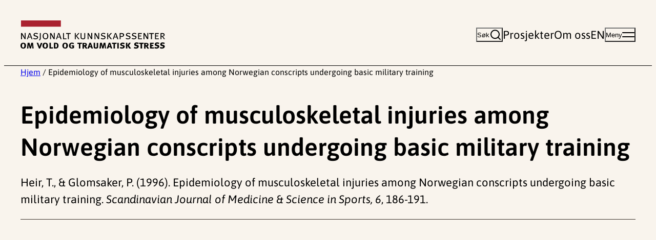

--- FILE ---
content_type: text/html; charset=UTF-8
request_url: https://www.nkvts.no/vitenskapelig-artikkel/epidemiology-of-musculoskeletal-injuries-among-norwegian-conscripts-undergoing-basic-military-training/
body_size: 14061
content:
<!DOCTYPE html>
<html lang="nb-NO">
<head>
	<meta charset="UTF-8" />
	<meta name="viewport" content="width=device-width, initial-scale=1" />
<meta name='robots' content='index, follow, max-image-preview:large, max-snippet:-1, max-video-preview:-1' />
	<style>img:is([sizes="auto" i], [sizes^="auto," i]) { contain-intrinsic-size: 3000px 1500px }</style>
	
<!-- Google Tag Manager for WordPress by gtm4wp.com -->
<script data-cfasync="false" data-pagespeed-no-defer>
	var gtm4wp_datalayer_name = "dataLayer";
	var dataLayer = dataLayer || [];
</script>
<!-- End Google Tag Manager for WordPress by gtm4wp.com -->
	<!-- This site is optimized with the Yoast SEO plugin v24.9 - https://yoast.com/wordpress/plugins/seo/ -->
	<link rel="canonical" href="https://www.nkvts.no/vitenskapelig-artikkel/epidemiology-of-musculoskeletal-injuries-among-norwegian-conscripts-undergoing-basic-military-training/" />
	<meta property="og:locale" content="nb_NO" />
	<meta property="og:type" content="article" />
	<meta property="og:title" content="Epidemiology of musculoskeletal injuries among Norwegian conscripts undergoing basic military training - NKVTS" />
	<meta property="og:url" content="https://www.nkvts.no/vitenskapelig-artikkel/epidemiology-of-musculoskeletal-injuries-among-norwegian-conscripts-undergoing-basic-military-training/" />
	<meta property="og:site_name" content="NKVTS" />
	<meta property="article:publisher" content="https://www.facebook.com/NKVTS/" />
	<meta name="twitter:card" content="summary_large_image" />
	<meta name="twitter:site" content="@NKVTS" />
	<script type="application/ld+json" class="yoast-schema-graph">{"@context":"https://schema.org","@graph":[{"@type":"WebPage","@id":"https://www.nkvts.no/vitenskapelig-artikkel/epidemiology-of-musculoskeletal-injuries-among-norwegian-conscripts-undergoing-basic-military-training/","url":"https://www.nkvts.no/vitenskapelig-artikkel/epidemiology-of-musculoskeletal-injuries-among-norwegian-conscripts-undergoing-basic-military-training/","name":"Epidemiology of musculoskeletal injuries among Norwegian conscripts undergoing basic military training - NKVTS","isPartOf":{"@id":"https://www.nkvts.no/#website"},"datePublished":"2026-01-16T04:02:42+00:00","breadcrumb":{"@id":"https://www.nkvts.no/vitenskapelig-artikkel/epidemiology-of-musculoskeletal-injuries-among-norwegian-conscripts-undergoing-basic-military-training/#breadcrumb"},"inLanguage":"nb-NO","potentialAction":[{"@type":"ReadAction","target":["https://www.nkvts.no/vitenskapelig-artikkel/epidemiology-of-musculoskeletal-injuries-among-norwegian-conscripts-undergoing-basic-military-training/"]}]},{"@type":"BreadcrumbList","@id":"https://www.nkvts.no/vitenskapelig-artikkel/epidemiology-of-musculoskeletal-injuries-among-norwegian-conscripts-undergoing-basic-military-training/#breadcrumb","itemListElement":[{"@type":"ListItem","position":1,"name":"Hjem","item":"https://www.nkvts.no/"},{"@type":"ListItem","position":2,"name":"Epidemiology of musculoskeletal injuries among Norwegian conscripts undergoing basic military training"}]},{"@type":"WebSite","@id":"https://www.nkvts.no/#website","url":"https://www.nkvts.no/","name":"NKVTS","description":"Nasjonalt kunnskapssenter om vold og traumatisk stress","publisher":{"@id":"https://www.nkvts.no/#organization"},"potentialAction":[{"@type":"SearchAction","target":{"@type":"EntryPoint","urlTemplate":"https://www.nkvts.no/?s={search_term_string}"},"query-input":{"@type":"PropertyValueSpecification","valueRequired":true,"valueName":"search_term_string"}}],"inLanguage":"nb-NO"},{"@type":"Organization","@id":"https://www.nkvts.no/#organization","name":"NKVTS","url":"https://www.nkvts.no/","logo":{"@type":"ImageObject","inLanguage":"nb-NO","@id":"https://www.nkvts.no/#/schema/logo/image/","url":"https://www.nkvts.no/content/uploads/2024/10/logo-nkvts.svg","contentUrl":"https://www.nkvts.no/content/uploads/2024/10/logo-nkvts.svg","caption":"NKVTS"},"image":{"@id":"https://www.nkvts.no/#/schema/logo/image/"},"sameAs":["https://www.facebook.com/NKVTS/","https://x.com/NKVTS","https://www.linkedin.com/company/4839228"]}]}</script>
	<!-- / Yoast SEO plugin. -->


<title>Epidemiology of musculoskeletal injuries among Norwegian conscripts undergoing basic military training - NKVTS</title>
<link rel='dns-prefetch' href='//www.nkvts.no' />
<link rel="alternate" type="application/rss+xml" title="NKVTS &raquo; strøm" href="https://www.nkvts.no/feed/" />
<link rel="alternate" type="application/rss+xml" title="NKVTS &raquo; kommentarstrøm" href="https://www.nkvts.no/comments/feed/" />
<style id='wp-block-site-logo-inline-css'>
.wp-block-site-logo{box-sizing:border-box;line-height:0}.wp-block-site-logo a{display:inline-block;line-height:0}.wp-block-site-logo.is-default-size img{height:auto;width:120px}.wp-block-site-logo img{height:auto;max-width:100%}.wp-block-site-logo a,.wp-block-site-logo img{border-radius:inherit}.wp-block-site-logo.aligncenter{margin-left:auto;margin-right:auto;text-align:center}:root :where(.wp-block-site-logo.is-style-rounded){border-radius:9999px}
</style>
<style id='t2-theme-block-styles-core-site-logo-inline-css'>
.wp-block-site-logo.is-default-size img{width:min(318px,60vh)}

</style>
<style id='wp-block-button-inline-css'>
.wp-block-button__link{box-sizing:border-box;cursor:pointer;display:inline-block;text-align:center;word-break:break-word}.wp-block-button__link.aligncenter{text-align:center}.wp-block-button__link.alignright{text-align:right}:where(.wp-block-button__link){border-radius:9999px;box-shadow:none;padding:calc(.667em + 2px) calc(1.333em + 2px);text-decoration:none}.wp-block-button[style*=text-decoration] .wp-block-button__link{text-decoration:inherit}.wp-block-buttons>.wp-block-button.has-custom-width{max-width:none}.wp-block-buttons>.wp-block-button.has-custom-width .wp-block-button__link{width:100%}.wp-block-buttons>.wp-block-button.has-custom-font-size .wp-block-button__link{font-size:inherit}.wp-block-buttons>.wp-block-button.wp-block-button__width-25{width:calc(25% - var(--wp--style--block-gap, .5em)*.75)}.wp-block-buttons>.wp-block-button.wp-block-button__width-50{width:calc(50% - var(--wp--style--block-gap, .5em)*.5)}.wp-block-buttons>.wp-block-button.wp-block-button__width-75{width:calc(75% - var(--wp--style--block-gap, .5em)*.25)}.wp-block-buttons>.wp-block-button.wp-block-button__width-100{flex-basis:100%;width:100%}.wp-block-buttons.is-vertical>.wp-block-button.wp-block-button__width-25{width:25%}.wp-block-buttons.is-vertical>.wp-block-button.wp-block-button__width-50{width:50%}.wp-block-buttons.is-vertical>.wp-block-button.wp-block-button__width-75{width:75%}.wp-block-button.is-style-squared,.wp-block-button__link.wp-block-button.is-style-squared{border-radius:0}.wp-block-button.no-border-radius,.wp-block-button__link.no-border-radius{border-radius:0!important}:root :where(.wp-block-button .wp-block-button__link.is-style-outline),:root :where(.wp-block-button.is-style-outline>.wp-block-button__link){border:2px solid;padding:.667em 1.333em}:root :where(.wp-block-button .wp-block-button__link.is-style-outline:not(.has-text-color)),:root :where(.wp-block-button.is-style-outline>.wp-block-button__link:not(.has-text-color)){color:currentColor}:root :where(.wp-block-button .wp-block-button__link.is-style-outline:not(.has-background)),:root :where(.wp-block-button.is-style-outline>.wp-block-button__link:not(.has-background)){background-color:initial;background-image:none}
</style>
<style id='t2-theme-block-styles-core-button-inline-css'>
.wp-block-buttons.is-layout-flex{gap:var(--wp--preset--spacing--50)}.wp-block-button:is(.is-style-default,:not([class*=is-style-])) .wp-block-button__link{background-color:var(--wp--custom--color--orange);border-radius:unset;color:inherit;padding:12px 18px}@media (min-width:783px){.wp-block-button:is(.is-style-default,:not([class*=is-style-])) .wp-block-button__link{padding:16px 24px}}:is(.wp-block-button:is(.is-style-default,:not([class*=is-style-])) .wp-block-button__link):hover{background-color:var(--wp--custom--color--orange-hover)}.wp-block-button.is-style-text .wp-block-button__link{align-items:center;background-color:unset;color:inherit;display:flex;font-weight:unset;padding:unset;text-decoration:underline;text-underline-offset:.1em}:is(.wp-block-button.is-style-text .wp-block-button__link) .t2-icon{margin-left:var(--wp--preset--spacing--20)}body:not(.wp-admin) .wp-block-button__link *{pointer-events:none}

</style>
<style id='t2-state-toggle-style-inline-css'>
.t2-state-toggle{--wp-components-color-foreground:currentColor}.t2-state-toggle .wp-block-button__link{width:unset}.t2-state-toggle.has-iconposition-left .wp-block-button__link{flex-direction:row-reverse}.t2-state-toggle .wp-block-button__link .block-editor-rich-text__editable,.t2-state-toggle .wp-block-button__link .components-button.components-toolbar__control{pointer-events:auto!important}
</style>
<style id='t2-theme-block-styles-t2-state-toggle-inline-css'>
.wp-block-t2-state-toggle .wp-block-button__link{align-items:center;display:flex;white-space:nowrap}:is(.wp-block-t2-state-toggle .wp-block-button__link) .t2-icon{margin-left:var(--wp--preset--spacing--20)}

</style>
<style id='t2-theme-block-styles-t2-nav-menu-inline-css'>
.wp-block-t2-nav-menu,.wp-block-t2-nav-menu ul{list-style-type:none;margin:unset;padding-inline-start:unset}.header-desktop-menu{display:flex;gap:var(--wp--preset--spacing--50)}

</style>
<style id='wp-block-group-inline-css'>
.wp-block-group{box-sizing:border-box}:where(.wp-block-group.wp-block-group-is-layout-constrained){position:relative}
</style>
<style id='wp-block-group-theme-inline-css'>
:where(.wp-block-group.has-background){padding:1.25em 2.375em}
</style>
<style id='t2-theme-block-styles-core-group-inline-css'>
@media (max-width:1200px){main>.wp-block-columns:has(.wp-block-column>.legacy-nkvts){flex-direction:column}}.wp-block-group.has-background{padding-bottom:var(--wp--preset--spacing--60);padding-top:var(--wp--preset--spacing--60)}.wp-block-group.has-background:not(.alignwide,.alignfull){padding:var(--wp--preset--spacing--50)}.wp-block-group.site-header{border-bottom:1px solid}.wp-block-group.site-header__content,.wp-block-group.site-header__menu-wrapper{gap:var(--wp--preset--spacing--50)}.wp-block-group.site-header a{color:inherit;text-decoration:none}:is(.wp-block-group.site-header a):hover{text-decoration:underline}.wp-block-group.site-header__content{padding-bottom:var(--wp--preset--spacing--50);padding-top:var(--wp--preset--spacing--50);position:relative}@media (max-width:600px){.wp-block-group.site-header .wp-block-t2-state-toggle .wp-block-button__link[data-toggle-state=search-open]>span{display:none}}.wp-block-group.site-header .wp-block-button.is-style-text .wp-block-button__link:not(:hover){text-decoration:none}.wp-block-group.site-header .header-search-form,.wp-block-group.site-header .header-search-form-wrapper{left:0;position:absolute;top:100%;width:100%}.wp-block-group.site-header .header-search-form{background-color:var(--wp--custom--color--blue-200);border:thin solid var(--wp--custom--color--black);margin-left:calc(var(--wp--style--root--padding-left)*-1);margin-right:calc(var(--wp--style--root--padding-right)*-1);padding:var(--wp--preset--spacing--50) var(--wp--style--root--padding-left);width:calc(100% + var(--wp--style--root--padding-left) + var(--wp--style--root--padding-right));z-index:10000}:is(.wp-block-group.site-header .header-search-form) .header-search-form__label{display:block;margin-bottom:var(--wp--preset--spacing--20)}:is(.wp-block-group.site-header .header-search-form) .header-search-form__input{flex-grow:1}:is(.wp-block-group.site-header .header-search-form) .wp-element-button.header-search-form__button{align-self:stretch;font-size:revert;padding:var(--wp--preset--spacing--20) var(--wp--preset--spacing--40)}.site-header__mega-menu{background-color:var(--wp--custom--color--blue-200);border-top:1px solid;padding-bottom:var(--wp--preset--spacing--60);padding-top:var(--wp--preset--spacing--60)}.site-header__mega-menu .mega-menu-primary{font-weight:700}@media (min-width:1281px){:is(.site-header__mega-menu .mega-menu-primary) .menu-item{position:relative;width:-moz-fit-content;width:fit-content}:is(:is(.site-header__mega-menu .mega-menu-primary) .menu-item):hover:before{background-color:var(--wp--custom--color--red);content:"";display:block;height:7px;position:absolute;right:calc(100% + var(--wp--preset--spacing--40));top:calc(50% - 3.5px);width:48px}:is(:is(.site-header__mega-menu .mega-menu-primary) .menu-item) a:hover{text-decoration:none}}.site-header__mega-menu .mega-menu-secondary{text-decoration:underline}.legacy-nkvts>.entry-header,.wp-block-post-content>.entry-header{border-bottom:1px solid var(--wp--custom--color--black);margin-bottom:var(--wp--preset--spacing--60)}:is(.wp-block-post-content>.entry-header,.legacy-nkvts>.entry-header)>:last-child{margin-bottom:var(--wp--preset--spacing--60)}.wp-block-group.site-footer{background-color:var(--wp--custom--color--beige-300);padding-bottom:var(--wp--preset--spacing--50);padding-top:var(--wp--preset--spacing--60)}@media (min-width:783px){.wp-block-group.site-footer .wp-block-t2-nav-menu{-moz-columns:3;-moz-column-count:3;column-count:3}}.wp-block-group.site-footer a{color:inherit}.wp-block-group.newsletter-signup>p{max-width:var(--wp--style--global--content-size)}

</style>
<style id='wp-block-columns-inline-css'>
.wp-block-columns{align-items:normal!important;box-sizing:border-box;display:flex;flex-wrap:wrap!important}@media (min-width:782px){.wp-block-columns{flex-wrap:nowrap!important}}.wp-block-columns.are-vertically-aligned-top{align-items:flex-start}.wp-block-columns.are-vertically-aligned-center{align-items:center}.wp-block-columns.are-vertically-aligned-bottom{align-items:flex-end}@media (max-width:781px){.wp-block-columns:not(.is-not-stacked-on-mobile)>.wp-block-column{flex-basis:100%!important}}@media (min-width:782px){.wp-block-columns:not(.is-not-stacked-on-mobile)>.wp-block-column{flex-basis:0;flex-grow:1}.wp-block-columns:not(.is-not-stacked-on-mobile)>.wp-block-column[style*=flex-basis]{flex-grow:0}}.wp-block-columns.is-not-stacked-on-mobile{flex-wrap:nowrap!important}.wp-block-columns.is-not-stacked-on-mobile>.wp-block-column{flex-basis:0;flex-grow:1}.wp-block-columns.is-not-stacked-on-mobile>.wp-block-column[style*=flex-basis]{flex-grow:0}:where(.wp-block-columns){margin-bottom:1.75em}:where(.wp-block-columns.has-background){padding:1.25em 2.375em}.wp-block-column{flex-grow:1;min-width:0;overflow-wrap:break-word;word-break:break-word}.wp-block-column.is-vertically-aligned-top{align-self:flex-start}.wp-block-column.is-vertically-aligned-center{align-self:center}.wp-block-column.is-vertically-aligned-bottom{align-self:flex-end}.wp-block-column.is-vertically-aligned-stretch{align-self:stretch}.wp-block-column.is-vertically-aligned-bottom,.wp-block-column.is-vertically-aligned-center,.wp-block-column.is-vertically-aligned-top{width:100%}
</style>
<style id='wp-block-template-part-theme-inline-css'>
:root :where(.wp-block-template-part.has-background){margin-bottom:0;margin-top:0;padding:1.25em 2.375em}
</style>
<style id='wp-block-post-title-inline-css'>
.wp-block-post-title{box-sizing:border-box;word-break:break-word}.wp-block-post-title :where(a){display:inline-block;font-family:inherit;font-size:inherit;font-style:inherit;font-weight:inherit;letter-spacing:inherit;line-height:inherit;text-decoration:inherit}
</style>
<style id='t2-theme-block-styles-core-post-title-inline-css'>
.wp-block-post-title{margin-bottom:0}

</style>
<style id='t2-post-dynamic-part-style-inline-css'>
.t2-post-dynamic-part{display:flex;flex-wrap:wrap}
</style>
<style id='t2-theme-block-styles-t2-post-dynamic-part-inline-css'>
.wp-block-t2-post-dynamic-part{display:block}

</style>
<style id='wp-block-paragraph-inline-css'>
.is-small-text{font-size:.875em}.is-regular-text{font-size:1em}.is-large-text{font-size:2.25em}.is-larger-text{font-size:3em}.has-drop-cap:not(:focus):first-letter{float:left;font-size:8.4em;font-style:normal;font-weight:100;line-height:.68;margin:.05em .1em 0 0;text-transform:uppercase}body.rtl .has-drop-cap:not(:focus):first-letter{float:none;margin-left:.1em}p.has-drop-cap.has-background{overflow:hidden}:root :where(p.has-background){padding:1.25em 2.375em}:where(p.has-text-color:not(.has-link-color)) a{color:inherit}p.has-text-align-left[style*="writing-mode:vertical-lr"],p.has-text-align-right[style*="writing-mode:vertical-rl"]{rotate:180deg}
</style>
<style id='wp-block-separator-inline-css'>
@charset "UTF-8";.wp-block-separator{border:none;border-top:2px solid}:root :where(.wp-block-separator.is-style-dots){height:auto;line-height:1;text-align:center}:root :where(.wp-block-separator.is-style-dots):before{color:currentColor;content:"···";font-family:serif;font-size:1.5em;letter-spacing:2em;padding-left:2em}.wp-block-separator.is-style-dots{background:none!important;border:none!important}
</style>
<style id='wp-block-separator-theme-inline-css'>
.wp-block-separator.has-css-opacity{opacity:.4}.wp-block-separator{border:none;border-bottom:2px solid;margin-left:auto;margin-right:auto}.wp-block-separator.has-alpha-channel-opacity{opacity:1}.wp-block-separator:not(.is-style-wide):not(.is-style-dots){width:100px}.wp-block-separator.has-background:not(.is-style-dots){border-bottom:none;height:1px}.wp-block-separator.has-background:not(.is-style-wide):not(.is-style-dots){height:2px}
</style>
<style id='t2-theme-block-styles-core-separator-inline-css'>
.wp-block-separator{border-width:1px}.wp-block-separator.alignfull.alignfull{width:auto}

</style>
<style id='wp-block-heading-inline-css'>
h1.has-background,h2.has-background,h3.has-background,h4.has-background,h5.has-background,h6.has-background{padding:1.25em 2.375em}h1.has-text-align-left[style*=writing-mode]:where([style*=vertical-lr]),h1.has-text-align-right[style*=writing-mode]:where([style*=vertical-rl]),h2.has-text-align-left[style*=writing-mode]:where([style*=vertical-lr]),h2.has-text-align-right[style*=writing-mode]:where([style*=vertical-rl]),h3.has-text-align-left[style*=writing-mode]:where([style*=vertical-lr]),h3.has-text-align-right[style*=writing-mode]:where([style*=vertical-rl]),h4.has-text-align-left[style*=writing-mode]:where([style*=vertical-lr]),h4.has-text-align-right[style*=writing-mode]:where([style*=vertical-rl]),h5.has-text-align-left[style*=writing-mode]:where([style*=vertical-lr]),h5.has-text-align-right[style*=writing-mode]:where([style*=vertical-rl]),h6.has-text-align-left[style*=writing-mode]:where([style*=vertical-lr]),h6.has-text-align-right[style*=writing-mode]:where([style*=vertical-rl]){rotate:180deg}
</style>
<style id='wp-block-library-inline-css'>
:root{--wp-admin-theme-color:#007cba;--wp-admin-theme-color--rgb:0,124,186;--wp-admin-theme-color-darker-10:#006ba1;--wp-admin-theme-color-darker-10--rgb:0,107,161;--wp-admin-theme-color-darker-20:#005a87;--wp-admin-theme-color-darker-20--rgb:0,90,135;--wp-admin-border-width-focus:2px;--wp-block-synced-color:#7a00df;--wp-block-synced-color--rgb:122,0,223;--wp-bound-block-color:var(--wp-block-synced-color)}@media (min-resolution:192dpi){:root{--wp-admin-border-width-focus:1.5px}}.wp-element-button{cursor:pointer}:root{--wp--preset--font-size--normal:16px;--wp--preset--font-size--huge:42px}:root .has-very-light-gray-background-color{background-color:#eee}:root .has-very-dark-gray-background-color{background-color:#313131}:root .has-very-light-gray-color{color:#eee}:root .has-very-dark-gray-color{color:#313131}:root .has-vivid-green-cyan-to-vivid-cyan-blue-gradient-background{background:linear-gradient(135deg,#00d084,#0693e3)}:root .has-purple-crush-gradient-background{background:linear-gradient(135deg,#34e2e4,#4721fb 50%,#ab1dfe)}:root .has-hazy-dawn-gradient-background{background:linear-gradient(135deg,#faaca8,#dad0ec)}:root .has-subdued-olive-gradient-background{background:linear-gradient(135deg,#fafae1,#67a671)}:root .has-atomic-cream-gradient-background{background:linear-gradient(135deg,#fdd79a,#004a59)}:root .has-nightshade-gradient-background{background:linear-gradient(135deg,#330968,#31cdcf)}:root .has-midnight-gradient-background{background:linear-gradient(135deg,#020381,#2874fc)}.has-regular-font-size{font-size:1em}.has-larger-font-size{font-size:2.625em}.has-normal-font-size{font-size:var(--wp--preset--font-size--normal)}.has-huge-font-size{font-size:var(--wp--preset--font-size--huge)}.has-text-align-center{text-align:center}.has-text-align-left{text-align:left}.has-text-align-right{text-align:right}#end-resizable-editor-section{display:none}.aligncenter{clear:both}.items-justified-left{justify-content:flex-start}.items-justified-center{justify-content:center}.items-justified-right{justify-content:flex-end}.items-justified-space-between{justify-content:space-between}.screen-reader-text{border:0;clip:rect(1px,1px,1px,1px);clip-path:inset(50%);height:1px;margin:-1px;overflow:hidden;padding:0;position:absolute;width:1px;word-wrap:normal!important}.screen-reader-text:focus{background-color:#ddd;clip:auto!important;clip-path:none;color:#444;display:block;font-size:1em;height:auto;left:5px;line-height:normal;padding:15px 23px 14px;text-decoration:none;top:5px;width:auto;z-index:100000}html :where(.has-border-color){border-style:solid}html :where([style*=border-top-color]){border-top-style:solid}html :where([style*=border-right-color]){border-right-style:solid}html :where([style*=border-bottom-color]){border-bottom-style:solid}html :where([style*=border-left-color]){border-left-style:solid}html :where([style*=border-width]){border-style:solid}html :where([style*=border-top-width]){border-top-style:solid}html :where([style*=border-right-width]){border-right-style:solid}html :where([style*=border-bottom-width]){border-bottom-style:solid}html :where([style*=border-left-width]){border-left-style:solid}html :where(img[class*=wp-image-]){height:auto;max-width:100%}:where(figure){margin:0 0 1em}html :where(.is-position-sticky){--wp-admin--admin-bar--position-offset:var(--wp-admin--admin-bar--height,0px)}@media screen and (max-width:600px){html :where(.is-position-sticky){--wp-admin--admin-bar--position-offset:0px}}
</style>
<link rel='stylesheet' id='t2-editor-content-css' href='https://www.nkvts.no/content/plugins/t2/build/editor/content.css?ver=c35fddd84c6f0bab4c0e' media='all' />
<style id='global-styles-inline-css'>
:root{--wp--preset--aspect-ratio--square: 1;--wp--preset--aspect-ratio--4-3: 4/3;--wp--preset--aspect-ratio--3-4: 3/4;--wp--preset--aspect-ratio--3-2: 3/2;--wp--preset--aspect-ratio--2-3: 2/3;--wp--preset--aspect-ratio--16-9: 16/9;--wp--preset--aspect-ratio--9-16: 9/16;--wp--preset--color--black: #000000;--wp--preset--color--cyan-bluish-gray: #abb8c3;--wp--preset--color--white: #FFF;--wp--preset--color--pale-pink: #f78da7;--wp--preset--color--vivid-red: #cf2e2e;--wp--preset--color--luminous-vivid-orange: #ff6900;--wp--preset--color--luminous-vivid-amber: #fcb900;--wp--preset--color--light-green-cyan: #7bdcb5;--wp--preset--color--vivid-green-cyan: #00d084;--wp--preset--color--pale-cyan-blue: #8ed1fc;--wp--preset--color--vivid-cyan-blue: #0693e3;--wp--preset--color--vivid-purple: #9b51e0;--wp--preset--color--blue-100: #DEF0F7;--wp--preset--color--beige-200: #F5EDE2;--wp--preset--color--green-light: #C2F0D1;--wp--preset--gradient--vivid-cyan-blue-to-vivid-purple: linear-gradient(135deg,rgba(6,147,227,1) 0%,rgb(155,81,224) 100%);--wp--preset--gradient--light-green-cyan-to-vivid-green-cyan: linear-gradient(135deg,rgb(122,220,180) 0%,rgb(0,208,130) 100%);--wp--preset--gradient--luminous-vivid-amber-to-luminous-vivid-orange: linear-gradient(135deg,rgba(252,185,0,1) 0%,rgba(255,105,0,1) 100%);--wp--preset--gradient--luminous-vivid-orange-to-vivid-red: linear-gradient(135deg,rgba(255,105,0,1) 0%,rgb(207,46,46) 100%);--wp--preset--gradient--very-light-gray-to-cyan-bluish-gray: linear-gradient(135deg,rgb(238,238,238) 0%,rgb(169,184,195) 100%);--wp--preset--gradient--cool-to-warm-spectrum: linear-gradient(135deg,rgb(74,234,220) 0%,rgb(151,120,209) 20%,rgb(207,42,186) 40%,rgb(238,44,130) 60%,rgb(251,105,98) 80%,rgb(254,248,76) 100%);--wp--preset--gradient--blush-light-purple: linear-gradient(135deg,rgb(255,206,236) 0%,rgb(152,150,240) 100%);--wp--preset--gradient--blush-bordeaux: linear-gradient(135deg,rgb(254,205,165) 0%,rgb(254,45,45) 50%,rgb(107,0,62) 100%);--wp--preset--gradient--luminous-dusk: linear-gradient(135deg,rgb(255,203,112) 0%,rgb(199,81,192) 50%,rgb(65,88,208) 100%);--wp--preset--gradient--pale-ocean: linear-gradient(135deg,rgb(255,245,203) 0%,rgb(182,227,212) 50%,rgb(51,167,181) 100%);--wp--preset--gradient--electric-grass: linear-gradient(135deg,rgb(202,248,128) 0%,rgb(113,206,126) 100%);--wp--preset--gradient--midnight: linear-gradient(135deg,rgb(2,3,129) 0%,rgb(40,116,252) 100%);--wp--preset--font-size--small: clamp(1.125rem, 1.0682rem + 0.2424vw, 1.25rem);--wp--preset--font-size--medium: clamp(1.375rem, 1.3182rem + 0.2424vw, 1.5rem);--wp--preset--font-size--large: clamp(1.75rem, 1.6364rem + 0.4848vw, 2rem);--wp--preset--font-size--x-large: clamp(2rem, 1.5455rem + 1.9394vw, 3rem);--wp--preset--font-size--xx-small: clamp(0.75rem, 0.6932rem + 0.2424vw, 0.875rem);--wp--preset--font-size--x-small: clamp(0.875rem, 0.8182rem + 0.2424vw, 1rem);--wp--preset--font-size--regular: clamp(1.25rem, 1.1932rem + 0.2424vw, 1.375rem);--wp--preset--font-family--body: Asap, arial, sans-serif;--wp--preset--spacing--20: clamp(0.5rem, 0.3864rem + 0.4848vw, 0.75rem);--wp--preset--spacing--30: clamp(0.75rem, 0.6364rem + 0.4848vw, 1rem);--wp--preset--spacing--40: clamp(1rem, 0.7727rem + 0.9697vw, 1.5rem);--wp--preset--spacing--50: clamp(1.5rem, 1.2727rem + 0.9697vw, 2rem);--wp--preset--spacing--60: clamp(3rem, 2.5455rem + 1.9394vw, 4rem);--wp--preset--spacing--70: 3.38rem;--wp--preset--spacing--80: 5.06rem;--wp--preset--spacing--10: clamp(0.375rem, 0.3182rem + 0.2424vw, 0.5rem);--wp--preset--shadow--natural: 6px 6px 9px rgba(0, 0, 0, 0.2);--wp--preset--shadow--deep: 12px 12px 50px rgba(0, 0, 0, 0.4);--wp--preset--shadow--sharp: 6px 6px 0px rgba(0, 0, 0, 0.2);--wp--preset--shadow--outlined: 6px 6px 0px -3px rgba(255, 255, 255, 1), 6px 6px rgba(0, 0, 0, 1);--wp--preset--shadow--crisp: 6px 6px 0px rgba(0, 0, 0, 1);--wp--custom--line-height--regular: 1.5;--wp--custom--line-height--heading: 1.33;--wp--custom--color--orange-hover: #F8B88D;--wp--custom--color--black: #3A2F2A;--wp--custom--color--red: #A82838;--wp--custom--color--orange: #FFC299;--wp--custom--color--blue-200: #BDE1EF;--wp--custom--color--blue-300: #2D80A2;--wp--custom--color--blue-400: #005575;--wp--custom--color--beige-100: #F9F4ED;--wp--custom--color--beige-300: #EEE3D4;--wp--custom--t-2-custom-block-margin--spacing--10: var(--wp--preset--spacing--10);--wp--custom--t-2-custom-block-margin--spacing--20: var(--wp--preset--spacing--20);--wp--custom--t-2-custom-block-margin--spacing--30: var(--wp--preset--spacing--30);--wp--custom--t-2-custom-block-margin--spacing--40: var(--wp--preset--spacing--40);--wp--custom--t-2-custom-block-margin--spacing--50: var(--wp--preset--spacing--50);--wp--custom--t-2-custom-block-margin--spacing--60: var(--wp--preset--spacing--60);--wp--custom--t-2-custom-block-margin--spacing--default: var(--wp--preset--spacing--60);--wp--custom--t-2-custom-block-margin--spacing--last: var(--wp--preset--spacing--60);--wp--custom--t-2-custom-block-margin--spacing--none: 0;--wp--custom--t-2-featured-content-layout--spacing--row-gap: var(--wp--preset--spacing--40);--wp--custom--t-2-featured-content-layout--spacing--column-gap: var(--wp--preset--spacing--40);}.t2-factbox{--wp--preset--color--blue-100: #DEF0F7;--wp--preset--color--white: #FFF;}:root { --wp--style--global--content-size: 42.5rem;--wp--style--global--wide-size: 1200px; }:where(body) { margin: 0; }.wp-site-blocks { padding-top: var(--wp--style--root--padding-top); padding-bottom: var(--wp--style--root--padding-bottom); }.has-global-padding { padding-right: var(--wp--style--root--padding-right); padding-left: var(--wp--style--root--padding-left); }.has-global-padding > .alignfull { margin-right: calc(var(--wp--style--root--padding-right) * -1); margin-left: calc(var(--wp--style--root--padding-left) * -1); }.has-global-padding :where(:not(.alignfull.is-layout-flow) > .has-global-padding:not(.wp-block-block, .alignfull)) { padding-right: 0; padding-left: 0; }.has-global-padding :where(:not(.alignfull.is-layout-flow) > .has-global-padding:not(.wp-block-block, .alignfull)) > .alignfull { margin-left: 0; margin-right: 0; }.wp-site-blocks > .alignleft { float: left; margin-right: 2em; }.wp-site-blocks > .alignright { float: right; margin-left: 2em; }.wp-site-blocks > .aligncenter { justify-content: center; margin-left: auto; margin-right: auto; }:where(.is-layout-flex){gap: 0.5em;}:where(.is-layout-grid){gap: 0.5em;}.is-layout-flow > .alignleft{float: left;margin-inline-start: 0;margin-inline-end: 2em;}.is-layout-flow > .alignright{float: right;margin-inline-start: 2em;margin-inline-end: 0;}.is-layout-flow > .aligncenter{margin-left: auto !important;margin-right: auto !important;}.is-layout-constrained > .alignleft{float: left;margin-inline-start: 0;margin-inline-end: 2em;}.is-layout-constrained > .alignright{float: right;margin-inline-start: 2em;margin-inline-end: 0;}.is-layout-constrained > .aligncenter{margin-left: auto !important;margin-right: auto !important;}.is-layout-constrained > :where(:not(.alignleft):not(.alignright):not(.alignfull)){max-width: var(--wp--style--global--content-size);margin-left: auto !important;margin-right: auto !important;}.is-layout-constrained > .alignwide{max-width: var(--wp--style--global--wide-size);}body .is-layout-flex{display: flex;}.is-layout-flex{flex-wrap: wrap;align-items: center;}.is-layout-flex > :is(*, div){margin: 0;}body .is-layout-grid{display: grid;}.is-layout-grid > :is(*, div){margin: 0;}body{font-family: var(--wp--preset--font-family--body);font-size: var(--wp--preset--font-size--regular);line-height: var(--wp--custom--line-height--regular);--wp--style--root--padding-top: 0px;--wp--style--root--padding-right: clamp(1rem, 0.5455rem + 1.9394vw, 2rem);--wp--style--root--padding-bottom: 0px;--wp--style--root--padding-left: clamp(1rem, 0.5455rem + 1.9394vw, 2rem);}a:where(:not(.wp-element-button)){color: inherit;text-decoration: underline;}h1, h2, h3, h4, h5, h6{line-height: var(--wp--custom--line-height--heading);}h1{font-size: var(--wp--preset--font-size--x-large);}h2{font-size: var(--wp--preset--font-size--large);}h3{font-size: var(--wp--preset--font-size--medium);}:root :where(.wp-element-button, .wp-block-button__link){background-color: #32373c;border-width: 0;color: #fff;font-family: inherit;font-size: inherit;line-height: inherit;padding: calc(0.667em + 2px) calc(1.333em + 2px);text-decoration: none;}.has-black-color{color: var(--wp--preset--color--black) !important;}.has-cyan-bluish-gray-color{color: var(--wp--preset--color--cyan-bluish-gray) !important;}.has-white-color{color: var(--wp--preset--color--white) !important;}.has-pale-pink-color{color: var(--wp--preset--color--pale-pink) !important;}.has-vivid-red-color{color: var(--wp--preset--color--vivid-red) !important;}.has-luminous-vivid-orange-color{color: var(--wp--preset--color--luminous-vivid-orange) !important;}.has-luminous-vivid-amber-color{color: var(--wp--preset--color--luminous-vivid-amber) !important;}.has-light-green-cyan-color{color: var(--wp--preset--color--light-green-cyan) !important;}.has-vivid-green-cyan-color{color: var(--wp--preset--color--vivid-green-cyan) !important;}.has-pale-cyan-blue-color{color: var(--wp--preset--color--pale-cyan-blue) !important;}.has-vivid-cyan-blue-color{color: var(--wp--preset--color--vivid-cyan-blue) !important;}.has-vivid-purple-color{color: var(--wp--preset--color--vivid-purple) !important;}.has-blue-100-color{color: var(--wp--preset--color--blue-100) !important;}.has-beige-200-color{color: var(--wp--preset--color--beige-200) !important;}.has-green-light-color{color: var(--wp--preset--color--green-light) !important;}.has-black-background-color{background-color: var(--wp--preset--color--black) !important;}.has-cyan-bluish-gray-background-color{background-color: var(--wp--preset--color--cyan-bluish-gray) !important;}.has-white-background-color{background-color: var(--wp--preset--color--white) !important;}.has-pale-pink-background-color{background-color: var(--wp--preset--color--pale-pink) !important;}.has-vivid-red-background-color{background-color: var(--wp--preset--color--vivid-red) !important;}.has-luminous-vivid-orange-background-color{background-color: var(--wp--preset--color--luminous-vivid-orange) !important;}.has-luminous-vivid-amber-background-color{background-color: var(--wp--preset--color--luminous-vivid-amber) !important;}.has-light-green-cyan-background-color{background-color: var(--wp--preset--color--light-green-cyan) !important;}.has-vivid-green-cyan-background-color{background-color: var(--wp--preset--color--vivid-green-cyan) !important;}.has-pale-cyan-blue-background-color{background-color: var(--wp--preset--color--pale-cyan-blue) !important;}.has-vivid-cyan-blue-background-color{background-color: var(--wp--preset--color--vivid-cyan-blue) !important;}.has-vivid-purple-background-color{background-color: var(--wp--preset--color--vivid-purple) !important;}.has-blue-100-background-color{background-color: var(--wp--preset--color--blue-100) !important;}.has-beige-200-background-color{background-color: var(--wp--preset--color--beige-200) !important;}.has-green-light-background-color{background-color: var(--wp--preset--color--green-light) !important;}.has-black-border-color{border-color: var(--wp--preset--color--black) !important;}.has-cyan-bluish-gray-border-color{border-color: var(--wp--preset--color--cyan-bluish-gray) !important;}.has-white-border-color{border-color: var(--wp--preset--color--white) !important;}.has-pale-pink-border-color{border-color: var(--wp--preset--color--pale-pink) !important;}.has-vivid-red-border-color{border-color: var(--wp--preset--color--vivid-red) !important;}.has-luminous-vivid-orange-border-color{border-color: var(--wp--preset--color--luminous-vivid-orange) !important;}.has-luminous-vivid-amber-border-color{border-color: var(--wp--preset--color--luminous-vivid-amber) !important;}.has-light-green-cyan-border-color{border-color: var(--wp--preset--color--light-green-cyan) !important;}.has-vivid-green-cyan-border-color{border-color: var(--wp--preset--color--vivid-green-cyan) !important;}.has-pale-cyan-blue-border-color{border-color: var(--wp--preset--color--pale-cyan-blue) !important;}.has-vivid-cyan-blue-border-color{border-color: var(--wp--preset--color--vivid-cyan-blue) !important;}.has-vivid-purple-border-color{border-color: var(--wp--preset--color--vivid-purple) !important;}.has-blue-100-border-color{border-color: var(--wp--preset--color--blue-100) !important;}.has-beige-200-border-color{border-color: var(--wp--preset--color--beige-200) !important;}.has-green-light-border-color{border-color: var(--wp--preset--color--green-light) !important;}.has-vivid-cyan-blue-to-vivid-purple-gradient-background{background: var(--wp--preset--gradient--vivid-cyan-blue-to-vivid-purple) !important;}.has-light-green-cyan-to-vivid-green-cyan-gradient-background{background: var(--wp--preset--gradient--light-green-cyan-to-vivid-green-cyan) !important;}.has-luminous-vivid-amber-to-luminous-vivid-orange-gradient-background{background: var(--wp--preset--gradient--luminous-vivid-amber-to-luminous-vivid-orange) !important;}.has-luminous-vivid-orange-to-vivid-red-gradient-background{background: var(--wp--preset--gradient--luminous-vivid-orange-to-vivid-red) !important;}.has-very-light-gray-to-cyan-bluish-gray-gradient-background{background: var(--wp--preset--gradient--very-light-gray-to-cyan-bluish-gray) !important;}.has-cool-to-warm-spectrum-gradient-background{background: var(--wp--preset--gradient--cool-to-warm-spectrum) !important;}.has-blush-light-purple-gradient-background{background: var(--wp--preset--gradient--blush-light-purple) !important;}.has-blush-bordeaux-gradient-background{background: var(--wp--preset--gradient--blush-bordeaux) !important;}.has-luminous-dusk-gradient-background{background: var(--wp--preset--gradient--luminous-dusk) !important;}.has-pale-ocean-gradient-background{background: var(--wp--preset--gradient--pale-ocean) !important;}.has-electric-grass-gradient-background{background: var(--wp--preset--gradient--electric-grass) !important;}.has-midnight-gradient-background{background: var(--wp--preset--gradient--midnight) !important;}.has-small-font-size{font-size: var(--wp--preset--font-size--small) !important;}.has-medium-font-size{font-size: var(--wp--preset--font-size--medium) !important;}.has-large-font-size{font-size: var(--wp--preset--font-size--large) !important;}.has-x-large-font-size{font-size: var(--wp--preset--font-size--x-large) !important;}.has-xx-small-font-size{font-size: var(--wp--preset--font-size--xx-small) !important;}.has-x-small-font-size{font-size: var(--wp--preset--font-size--x-small) !important;}.has-regular-font-size{font-size: var(--wp--preset--font-size--regular) !important;}.has-body-font-family{font-family: var(--wp--preset--font-family--body) !important;}.t2-factbox.has-blue-100-color{color: var(--wp--preset--color--blue-100) !important;}.t2-factbox.has-white-color{color: var(--wp--preset--color--white) !important;}.t2-factbox.has-blue-100-background-color{background-color: var(--wp--preset--color--blue-100) !important;}.t2-factbox.has-white-background-color{background-color: var(--wp--preset--color--white) !important;}.t2-factbox.has-blue-100-border-color{border-color: var(--wp--preset--color--blue-100) !important;}.t2-factbox.has-white-border-color{border-color: var(--wp--preset--color--white) !important;}
:where(.wp-block-columns.is-layout-flex){gap: 2em;}:where(.wp-block-columns.is-layout-grid){gap: 2em;}
:root :where(.wp-block-t2-accordion-item){background-color: var(--wp--preset--color--blue-100);}
:root :where(.t2-factbox){background-color: var(--wp--preset--color--blue-100);}
:root :where(.wp-block-t2-ingress){font-size: var(--wp--preset--font-size--medium);font-weight: 600;}
body:not(.has-state-search-open) .show-for-state-search-open, body.has-state-search-open .hide-for-state-search-open { display: none; }
body:not(.has-state-menu-open) .show-for-state-menu-open, body.has-state-menu-open .hide-for-state-menu-open { display: none; }
</style>
<style id='core-block-supports-inline-css'>
.wp-container-core-group-is-layout-1{flex-wrap:nowrap;}.wp-container-core-group-is-layout-2{flex-wrap:nowrap;justify-content:space-between;}.wp-container-core-columns-is-layout-1{flex-wrap:nowrap;}.wp-container-core-group-is-layout-5{flex-wrap:nowrap;justify-content:space-between;}.wp-container-core-columns-is-layout-2{flex-wrap:nowrap;}.wp-container-core-columns-is-layout-3{flex-wrap:nowrap;}.wp-container-core-group-is-layout-7{justify-content:space-between;}
</style>
<style id='wp-block-template-skip-link-inline-css'>

		.skip-link.screen-reader-text {
			border: 0;
			clip: rect(1px,1px,1px,1px);
			clip-path: inset(50%);
			height: 1px;
			margin: -1px;
			overflow: hidden;
			padding: 0;
			position: absolute !important;
			width: 1px;
			word-wrap: normal !important;
		}

		.skip-link.screen-reader-text:focus {
			background-color: #eee;
			clip: auto !important;
			clip-path: none;
			color: #444;
			display: block;
			font-size: 1em;
			height: auto;
			left: 5px;
			line-height: normal;
			padding: 15px 23px 14px;
			text-decoration: none;
			top: 5px;
			width: auto;
			z-index: 100000;
		}
</style>
<link rel='stylesheet' id='base-theme-css' href='https://www.nkvts.no/content/themes/base-theme/build/view.css?ver=2428cb5136287972e53c' media='all' />
<link rel='stylesheet' id='msf-css' href='https://www.nkvts.no/content/themes/base-theme/legacy/build/style-main.css?ver=1768392713' media='all' />
<script src="https://www.nkvts.no/wp/wp-includes/js/dist/dom-ready.min.js?ver=f77871ff7694fffea381" id="wp-dom-ready-js"></script>
<script src="https://www.nkvts.no/wp/wp-includes/js/dist/vendor/wp-polyfill.min.js?ver=3.15.0" id="wp-polyfill-js"></script>
<script src="https://www.nkvts.no/content/plugins/t2/build/block-library/state-toggle/view.js?ver=430e507ae59f66597719" id="t2-state-toggle-view-script-js" defer data-wp-strategy="defer"></script>
<script src="https://www.nkvts.no/wp/wp-includes/js/jquery/jquery.min.js?ver=3.7.1" id="jquery-core-js"></script>
<script src="https://www.nkvts.no/wp/wp-includes/js/jquery/jquery-migrate.min.js?ver=3.4.1" id="jquery-migrate-js"></script>
<link rel="https://api.w.org/" href="https://www.nkvts.no/wp-json/" /><meta name="generator" content="WordPress 6.7.4" />
<link rel='shortlink' href='https://www.nkvts.no/?p=23726' />
<link rel="alternate" title="oEmbed (JSON)" type="application/json+oembed" href="https://www.nkvts.no/wp-json/oembed/1.0/embed?url=https%3A%2F%2Fwww.nkvts.no%2Fvitenskapelig-artikkel%2Fepidemiology-of-musculoskeletal-injuries-among-norwegian-conscripts-undergoing-basic-military-training%2F" />
<link rel="alternate" title="oEmbed (XML)" type="text/xml+oembed" href="https://www.nkvts.no/wp-json/oembed/1.0/embed?url=https%3A%2F%2Fwww.nkvts.no%2Fvitenskapelig-artikkel%2Fepidemiology-of-musculoskeletal-injuries-among-norwegian-conscripts-undergoing-basic-military-training%2F&#038;format=xml" />

<!-- Google Tag Manager for WordPress by gtm4wp.com -->
<!-- GTM Container placement set to footer -->
<script data-cfasync="false" data-pagespeed-no-defer type="text/javascript">
	var dataLayer_content = {"pagePostType":"academic-article","pagePostType2":"single-academic-article"};
	dataLayer.push( dataLayer_content );
</script>
<script data-cfasync="false">
(function(w,d,s,l,i){w[l]=w[l]||[];w[l].push({'gtm.start':
new Date().getTime(),event:'gtm.js'});var f=d.getElementsByTagName(s)[0],
j=d.createElement(s),dl=l!='dataLayer'?'&l='+l:'';j.async=true;j.src=
'//www.googletagmanager.com/gtm.js?id='+i+dl;f.parentNode.insertBefore(j,f);
})(window,document,'script','dataLayer','GTM-WQVLDDV');
</script>
<!-- End Google Tag Manager for WordPress by gtm4wp.com --><style id="t2-custom-block-margin-style-inline-css">body .entry-content.is-layout-constrained > :last-child:not(.alignfull) { margin-block-end: var(--wp--custom--t-2-custom-block-margin--spacing--last, var(--wp--preset--spacing--60)) !important; }:is(
		body .wp-site-blocks,
		body .entry-content.is-layout-constrained,
		body .wp-block-post-content.is-layout-constrained,
		body .wp-block-group:is(.is-layout-flow, .is-layout-constrained),
		body .wp-block-column,
		body .wp-block-query,
		body .wp-block-quote,
		body .wp-block-media-text__content,
		body .wp-block-nkvts-content-list-section,
	) > * { margin-block-start: var(--wp--custom--t-2-custom-block-margin--spacing--default, var(--wp--preset--spacing--60)); margin-block-end: 0; }:is(
		body .wp-site-blocks,
		body .entry-content.is-layout-constrained,
		body .wp-block-post-content.is-layout-constrained,
		body .wp-block-group:is(.is-layout-flow, .is-layout-constrained),
		body .wp-block-column,
		body .wp-block-query,
		body .wp-block-quote,
		body .wp-block-media-text__content,
		body .wp-block-nkvts-content-list-section,
	)>:first-child,:is(
		body .wp-site-blocks,
		body .entry-content.is-layout-constrained,
		body .wp-block-post-content.is-layout-constrained,
		body .wp-block-group:is(.is-layout-flow, .is-layout-constrained),
		body .wp-block-column,
		body .wp-block-query,
		body .wp-block-quote,
		body .wp-block-media-text__content,
		body .wp-block-nkvts-content-list-section,
	)>.wp-block-group.alignfull + .wp-block-group.alignfull,:is(
		body .wp-site-blocks,
		body .entry-content.is-layout-constrained,
		body .wp-block-post-content.is-layout-constrained,
		body .wp-block-group:is(.is-layout-flow, .is-layout-constrained),
		body .wp-block-column,
		body .wp-block-query,
		body .wp-block-quote,
		body .wp-block-media-text__content,
		body .wp-block-nkvts-content-list-section,
	)>.wp-block-cover.alignfull + .wp-block-cover.alignfull,:is(
		body .wp-site-blocks,
		body .entry-content.is-layout-constrained,
		body .wp-block-post-content.is-layout-constrained,
		body .wp-block-group:is(.is-layout-flow, .is-layout-constrained),
		body .wp-block-column,
		body .wp-block-query,
		body .wp-block-quote,
		body .wp-block-media-text__content,
		body .wp-block-nkvts-content-list-section,
	)>.wp-block-spacer,:is(
		body .wp-site-blocks,
		body .entry-content.is-layout-constrained,
		body .wp-block-post-content.is-layout-constrained,
		body .wp-block-group:is(.is-layout-flow, .is-layout-constrained),
		body .wp-block-column,
		body .wp-block-query,
		body .wp-block-quote,
		body .wp-block-media-text__content,
		body .wp-block-nkvts-content-list-section,
	)>.wp-block-spacer + *,:is(
		body .wp-site-blocks,
		body .entry-content.is-layout-constrained,
		body .wp-block-post-content.is-layout-constrained,
		body .wp-block-group:is(.is-layout-flow, .is-layout-constrained),
		body .wp-block-column,
		body .wp-block-query,
		body .wp-block-quote,
		body .wp-block-media-text__content,
		body .wp-block-nkvts-content-list-section,
	)>.wp-block-t2-spacer,:is(
		body .wp-site-blocks,
		body .entry-content.is-layout-constrained,
		body .wp-block-post-content.is-layout-constrained,
		body .wp-block-group:is(.is-layout-flow, .is-layout-constrained),
		body .wp-block-column,
		body .wp-block-query,
		body .wp-block-quote,
		body .wp-block-media-text__content,
		body .wp-block-nkvts-content-list-section,
	)>.wp-block-t2-spacer + *,:is(
		body .wp-site-blocks,
		body .entry-content.is-layout-constrained,
		body .wp-block-post-content.is-layout-constrained,
		body .wp-block-group:is(.is-layout-flow, .is-layout-constrained),
		body .wp-block-column,
		body .wp-block-query,
		body .wp-block-quote,
		body .wp-block-media-text__content,
		body .wp-block-nkvts-content-list-section,
	)>.site-header__mega-menu,:is(
		body .wp-site-blocks,
		body .entry-content.is-layout-constrained,
		body .wp-block-post-content.is-layout-constrained,
		body .wp-block-group:is(.is-layout-flow, .is-layout-constrained),
		body .wp-block-column,
		body .wp-block-query,
		body .wp-block-quote,
		body .wp-block-media-text__content,
		body .wp-block-nkvts-content-list-section,
	)>.wp-block-group > :first-child,:is(
		body .wp-site-blocks,
		body .entry-content.is-layout-constrained,
		body .wp-block-post-content.is-layout-constrained,
		body .wp-block-group:is(.is-layout-flow, .is-layout-constrained),
		body .wp-block-column,
		body .wp-block-query,
		body .wp-block-quote,
		body .wp-block-media-text__content,
		body .wp-block-nkvts-content-list-section,
	)>.wp-block-group > script:first-child + .gform_wrapper{ margin-block-start: var(--wp--custom--t-2-custom-block-margin--spacing--none, 0); }:is(
		body .wp-site-blocks,
		body .entry-content.is-layout-constrained,
		body .wp-block-post-content.is-layout-constrained,
		body .wp-block-group:is(.is-layout-flow, .is-layout-constrained),
		body .wp-block-column,
		body .wp-block-query,
		body .wp-block-quote,
		body .wp-block-media-text__content,
		body .wp-block-nkvts-content-list-section,
	)>* .t2-post-employee-content .employee-meta > *{ margin-block-start: var(--wp--custom--t-2-custom-block-margin--spacing--10, var(--wp--preset--spacing--10)); }:is(
		body .wp-site-blocks,
		body .entry-content.is-layout-constrained,
		body .wp-block-post-content.is-layout-constrained,
		body .wp-block-group:is(.is-layout-flow, .is-layout-constrained),
		body .wp-block-column,
		body .wp-block-query,
		body .wp-block-quote,
		body .wp-block-media-text__content,
		body .wp-block-nkvts-content-list-section,
	)>p + :is(p,ul,ol),:is(
		body .wp-site-blocks,
		body .entry-content.is-layout-constrained,
		body .wp-block-post-content.is-layout-constrained,
		body .wp-block-group:is(.is-layout-flow, .is-layout-constrained),
		body .wp-block-column,
		body .wp-block-query,
		body .wp-block-quote,
		body .wp-block-media-text__content,
		body .wp-block-nkvts-content-list-section,
	)>h3.wp-block-heading + p,:is(
		body .wp-site-blocks,
		body .entry-content.is-layout-constrained,
		body .wp-block-post-content.is-layout-constrained,
		body .wp-block-group:is(.is-layout-flow, .is-layout-constrained),
		body .wp-block-column,
		body .wp-block-query,
		body .wp-block-quote,
		body .wp-block-media-text__content,
		body .wp-block-nkvts-content-list-section,
	)>* .t2-featured-content .t2-post-title + *,:is(
		body .wp-site-blocks,
		body .entry-content.is-layout-constrained,
		body .wp-block-post-content.is-layout-constrained,
		body .wp-block-group:is(.is-layout-flow, .is-layout-constrained),
		body .wp-block-column,
		body .wp-block-query,
		body .wp-block-quote,
		body .wp-block-media-text__content,
		body .wp-block-nkvts-content-list-section,
	)>* :is(.nkvts-byline__author, .nkvts-byline__date) > *:not(:first-child),:is(
		body .wp-site-blocks,
		body .entry-content.is-layout-constrained,
		body .wp-block-post-content.is-layout-constrained,
		body .wp-block-group:is(.is-layout-flow, .is-layout-constrained),
		body .wp-block-column,
		body .wp-block-query,
		body .wp-block-quote,
		body .wp-block-media-text__content,
		body .wp-block-nkvts-content-list-section,
	)>* .t2-post-employee-content .employee-meta{ margin-block-start: var(--wp--custom--t-2-custom-block-margin--spacing--20, var(--wp--preset--spacing--20)); }:is(
		body .wp-site-blocks,
		body .entry-content.is-layout-constrained,
		body .wp-block-post-content.is-layout-constrained,
		body .wp-block-group:is(.is-layout-flow, .is-layout-constrained),
		body .wp-block-column,
		body .wp-block-query,
		body .wp-block-quote,
		body .wp-block-media-text__content,
		body .wp-block-nkvts-content-list-section,
	)>header.wp-block-template-part + aside{ margin-block-start: var(--wp--custom--t-2-custom-block-margin--spacing--30, var(--wp--preset--spacing--30)); }:is(
		body .wp-site-blocks,
		body .entry-content.is-layout-constrained,
		body .wp-block-post-content.is-layout-constrained,
		body .wp-block-group:is(.is-layout-flow, .is-layout-constrained),
		body .wp-block-column,
		body .wp-block-query,
		body .wp-block-quote,
		body .wp-block-media-text__content,
		body .wp-block-nkvts-content-list-section,
	)>* [class*="__inner-container"] > *:not(:first-child),:is(
		body .wp-site-blocks,
		body .entry-content.is-layout-constrained,
		body .wp-block-post-content.is-layout-constrained,
		body .wp-block-group:is(.is-layout-flow, .is-layout-constrained),
		body .wp-block-column,
		body .wp-block-query,
		body .wp-block-quote,
		body .wp-block-media-text__content,
		body .wp-block-nkvts-content-list-section,
	)>* :is(.wp-block-media-text__content, .t2-factbox__inner-container) > *:not(:first-child),:is(
		body .wp-site-blocks,
		body .entry-content.is-layout-constrained,
		body .wp-block-post-content.is-layout-constrained,
		body .wp-block-group:is(.is-layout-flow, .is-layout-constrained),
		body .wp-block-column,
		body .wp-block-query,
		body .wp-block-quote,
		body .wp-block-media-text__content,
		body .wp-block-nkvts-content-list-section,
	)>* .wp-block-column > *:not(:first-child),:is(
		body .wp-site-blocks,
		body .entry-content.is-layout-constrained,
		body .wp-block-post-content.is-layout-constrained,
		body .wp-block-group:is(.is-layout-flow, .is-layout-constrained),
		body .wp-block-column,
		body .wp-block-query,
		body .wp-block-quote,
		body .wp-block-media-text__content,
		body .wp-block-nkvts-content-list-section,
	)>:is(.wp-block-heading, .wp-block-post-title) + *,:is(
		body .wp-site-blocks,
		body .entry-content.is-layout-constrained,
		body .wp-block-post-content.is-layout-constrained,
		body .wp-block-group:is(.is-layout-flow, .is-layout-constrained),
		body .wp-block-column,
		body .wp-block-query,
		body .wp-block-quote,
		body .wp-block-media-text__content,
		body .wp-block-nkvts-content-list-section,
	)>.legacy-nkvts h2 + :is(p,ul,ol),:is(
		body .wp-site-blocks,
		body .entry-content.is-layout-constrained,
		body .wp-block-post-content.is-layout-constrained,
		body .wp-block-group:is(.is-layout-flow, .is-layout-constrained),
		body .wp-block-column,
		body .wp-block-query,
		body .wp-block-quote,
		body .wp-block-media-text__content,
		body .wp-block-nkvts-content-list-section,
	)>:is(h2,h3):not([class*=wp-block]) + :is(p,ul,ol),:is(
		body .wp-site-blocks,
		body .entry-content.is-layout-constrained,
		body .wp-block-post-content.is-layout-constrained,
		body .wp-block-group:is(.is-layout-flow, .is-layout-constrained),
		body .wp-block-column,
		body .wp-block-query,
		body .wp-block-quote,
		body .wp-block-media-text__content,
		body .wp-block-nkvts-content-list-section,
	)>.legacy-nkvts .wp-block-post-title + p,:is(
		body .wp-site-blocks,
		body .entry-content.is-layout-constrained,
		body .wp-block-post-content.is-layout-constrained,
		body .wp-block-group:is(.is-layout-flow, .is-layout-constrained),
		body .wp-block-column,
		body .wp-block-query,
		body .wp-block-quote,
		body .wp-block-media-text__content,
		body .wp-block-nkvts-content-list-section,
	)>p +.wp-block-list,:is(
		body .wp-site-blocks,
		body .entry-content.is-layout-constrained,
		body .wp-block-post-content.is-layout-constrained,
		body .wp-block-group:is(.is-layout-flow, .is-layout-constrained),
		body .wp-block-column,
		body .wp-block-query,
		body .wp-block-quote,
		body .wp-block-media-text__content,
		body .wp-block-nkvts-content-list-section,
	)>.wp-block-list + p,:is(
		body .wp-site-blocks,
		body .entry-content.is-layout-constrained,
		body .wp-block-post-content.is-layout-constrained,
		body .wp-block-group:is(.is-layout-flow, .is-layout-constrained),
		body .wp-block-column,
		body .wp-block-query,
		body .wp-block-quote,
		body .wp-block-media-text__content,
		body .wp-block-nkvts-content-list-section,
	)>:is(.wp-block-heading, .wp-post-title) + p,:is(
		body .wp-site-blocks,
		body .entry-content.is-layout-constrained,
		body .wp-block-post-content.is-layout-constrained,
		body .wp-block-group:is(.is-layout-flow, .is-layout-constrained),
		body .wp-block-column,
		body .wp-block-query,
		body .wp-block-quote,
		body .wp-block-media-text__content,
		body .wp-block-nkvts-content-list-section,
	)>.site-header__mega-menu .mega-menu-secondary .menu-item:not(:first-child),:is(
		body .wp-site-blocks,
		body .entry-content.is-layout-constrained,
		body .wp-block-post-content.is-layout-constrained,
		body .wp-block-group:is(.is-layout-flow, .is-layout-constrained),
		body .wp-block-column,
		body .wp-block-query,
		body .wp-block-quote,
		body .wp-block-media-text__content,
		body .wp-block-nkvts-content-list-section,
	)>footer.wp-block-template-part .site-footer .menu-item:not(:first-child),:is(
		body .wp-site-blocks,
		body .entry-content.is-layout-constrained,
		body .wp-block-post-content.is-layout-constrained,
		body .wp-block-group:is(.is-layout-flow, .is-layout-constrained),
		body .wp-block-column,
		body .wp-block-query,
		body .wp-block-quote,
		body .wp-block-media-text__content,
		body .wp-block-nkvts-content-list-section,
	)>* .t2-post-employee-content .t2-post-title{ margin-block-start: var(--wp--custom--t-2-custom-block-margin--spacing--40, var(--wp--preset--spacing--40)); }:is(
		body .wp-site-blocks,
		body .entry-content.is-layout-constrained,
		body .wp-block-post-content.is-layout-constrained,
		body .wp-block-group:is(.is-layout-flow, .is-layout-constrained),
		body .wp-block-column,
		body .wp-block-query,
		body .wp-block-quote,
		body .wp-block-media-text__content,
		body .wp-block-nkvts-content-list-section,
	)>.site-header__mega-menu .mega-menu-primary .menu-item:not(:first-child),:is(
		body .wp-site-blocks,
		body .entry-content.is-layout-constrained,
		body .wp-block-post-content.is-layout-constrained,
		body .wp-block-group:is(.is-layout-flow, .is-layout-constrained),
		body .wp-block-column,
		body .wp-block-query,
		body .wp-block-quote,
		body .wp-block-media-text__content,
		body .wp-block-nkvts-content-list-section,
	)>.site-footer__colophon,:is(
		body .wp-site-blocks,
		body .entry-content.is-layout-constrained,
		body .wp-block-post-content.is-layout-constrained,
		body .wp-block-group:is(.is-layout-flow, .is-layout-constrained),
		body .wp-block-column,
		body .wp-block-query,
		body .wp-block-quote,
		body .wp-block-media-text__content,
		body .wp-block-nkvts-content-list-section,
	)>* .t2-post-featured-image + *,:is(
		body .wp-site-blocks,
		body .entry-content.is-layout-constrained,
		body .wp-block-post-content.is-layout-constrained,
		body .wp-block-group:is(.is-layout-flow, .is-layout-constrained),
		body .wp-block-column,
		body .wp-block-query,
		body .wp-block-quote,
		body .wp-block-media-text__content,
		body .wp-block-nkvts-content-list-section,
	)>.wp-block-quote > *:not(:first-child),:is(
		body .wp-site-blocks,
		body .entry-content.is-layout-constrained,
		body .wp-block-post-content.is-layout-constrained,
		body .wp-block-group:is(.is-layout-flow, .is-layout-constrained),
		body .wp-block-column,
		body .wp-block-query,
		body .wp-block-quote,
		body .wp-block-media-text__content,
		body .wp-block-nkvts-content-list-section,
	)>.t2-link-list + .wp-block-buttons,:is(
		body .wp-site-blocks,
		body .entry-content.is-layout-constrained,
		body .wp-block-post-content.is-layout-constrained,
		body .wp-block-group:is(.is-layout-flow, .is-layout-constrained),
		body .wp-block-column,
		body .wp-block-query,
		body .wp-block-quote,
		body .wp-block-media-text__content,
		body .wp-block-nkvts-content-list-section,
	)>.wp-block-heading + .t2-link-list{ margin-block-start: var(--wp--custom--t-2-custom-block-margin--spacing--50, var(--wp--preset--spacing--50)); }:is(
		body .wp-site-blocks,
		body .entry-content.is-layout-constrained,
		body .wp-block-post-content.is-layout-constrained,
		body .wp-block-group:is(.is-layout-flow, .is-layout-constrained),
		body .wp-block-column,
		body .wp-block-query,
		body .wp-block-quote,
		body .wp-block-media-text__content,
		body .wp-block-nkvts-content-list-section,
	)>* + .wp-block-search,:is(
		body .wp-site-blocks,
		body .entry-content.is-layout-constrained,
		body .wp-block-post-content.is-layout-constrained,
		body .wp-block-group:is(.is-layout-flow, .is-layout-constrained),
		body .wp-block-column,
		body .wp-block-query,
		body .wp-block-quote,
		body .wp-block-media-text__content,
		body .wp-block-nkvts-content-list-section,
	)>* + .wp-block-heading,:is(
		body .wp-site-blocks,
		body .entry-content.is-layout-constrained,
		body .wp-block-post-content.is-layout-constrained,
		body .wp-block-group:is(.is-layout-flow, .is-layout-constrained),
		body .wp-block-column,
		body .wp-block-query,
		body .wp-block-quote,
		body .wp-block-media-text__content,
		body .wp-block-nkvts-content-list-section,
	)>.wp-block-image:not(:first-child),:is(
		body .wp-site-blocks,
		body .entry-content.is-layout-constrained,
		body .wp-block-post-content.is-layout-constrained,
		body .wp-block-group:is(.is-layout-flow, .is-layout-constrained),
		body .wp-block-column,
		body .wp-block-query,
		body .wp-block-quote,
		body .wp-block-media-text__content,
		body .wp-block-nkvts-content-list-section,
	)>.wp-block-image + *,:is(
		body .wp-site-blocks,
		body .entry-content.is-layout-constrained,
		body .wp-block-post-content.is-layout-constrained,
		body .wp-block-group:is(.is-layout-flow, .is-layout-constrained),
		body .wp-block-column,
		body .wp-block-query,
		body .wp-block-quote,
		body .wp-block-media-text__content,
		body .wp-block-nkvts-content-list-section,
	)>:is(p, .wp-block-heading, .wp-block-post-title) + :is(.wp-block-cover, .wp-block-image),:is(
		body .wp-site-blocks,
		body .entry-content.is-layout-constrained,
		body .wp-block-post-content.is-layout-constrained,
		body .wp-block-group:is(.is-layout-flow, .is-layout-constrained),
		body .wp-block-column,
		body .wp-block-query,
		body .wp-block-quote,
		body .wp-block-media-text__content,
		body .wp-block-nkvts-content-list-section,
	)>:is(.wp-block-heading, .wp-block-post-title) + :is(.t2-accordion, .t2-factbox, .t2-query),:is(
		body .wp-site-blocks,
		body .entry-content.is-layout-constrained,
		body .wp-block-post-content.is-layout-constrained,
		body .wp-block-group:is(.is-layout-flow, .is-layout-constrained),
		body .wp-block-column,
		body .wp-block-query,
		body .wp-block-quote,
		body .wp-block-media-text__content,
		body .wp-block-nkvts-content-list-section,
	)>* + .gform_wrapper,:is(
		body .wp-site-blocks,
		body .entry-content.is-layout-constrained,
		body .wp-block-post-content.is-layout-constrained,
		body .wp-block-group:is(.is-layout-flow, .is-layout-constrained),
		body .wp-block-column,
		body .wp-block-query,
		body .wp-block-quote,
		body .wp-block-media-text__content,
		body .wp-block-nkvts-content-list-section,
	)>.wp-block-group > .wp-block-group:has(.wp-block-heading:first-child) + *,:is(
		body .wp-site-blocks,
		body .entry-content.is-layout-constrained,
		body .wp-block-post-content.is-layout-constrained,
		body .wp-block-group:is(.is-layout-flow, .is-layout-constrained),
		body .wp-block-column,
		body .wp-block-query,
		body .wp-block-quote,
		body .wp-block-media-text__content,
		body .wp-block-nkvts-content-list-section,
	)>h2.wp-block-heading + .t2-link-list:not(:first-child),:is(
		body .wp-site-blocks,
		body .entry-content.is-layout-constrained,
		body .wp-block-post-content.is-layout-constrained,
		body .wp-block-group:is(.is-layout-flow, .is-layout-constrained),
		body .wp-block-column,
		body .wp-block-query,
		body .wp-block-quote,
		body .wp-block-media-text__content,
		body .wp-block-nkvts-content-list-section,
	)>.wp-block-t2-query > *,:is(
		body .wp-site-blocks,
		body .entry-content.is-layout-constrained,
		body .wp-block-post-content.is-layout-constrained,
		body .wp-block-group:is(.is-layout-flow, .is-layout-constrained),
		body .wp-block-column,
		body .wp-block-query,
		body .wp-block-quote,
		body .wp-block-media-text__content,
		body .wp-block-nkvts-content-list-section,
	)>footer.wp-block-template-part .site-footer > *:not(:first-child, .site-footer__colophon){ margin-block-start: var(--wp--custom--t-2-custom-block-margin--spacing--60, var(--wp--preset--spacing--60)); }</style>
<script src="https://assets.mailmojo.no/sdk.js" data-token="15WUBC6y16SpYxdVmBbtIbNS7i9M9a" async></script><link rel="icon" href="https://www.nkvts.no/content/uploads/2017/08/cropped-nkvts-favicon-32x32.png" sizes="32x32" />
<link rel="icon" href="https://www.nkvts.no/content/uploads/2017/08/cropped-nkvts-favicon-192x192.png" sizes="192x192" />
<link rel="apple-touch-icon" href="https://www.nkvts.no/content/uploads/2017/08/cropped-nkvts-favicon-180x180.png" />
<meta name="msapplication-TileImage" content="https://www.nkvts.no/content/uploads/2017/08/cropped-nkvts-favicon-270x270.png" />
</head>

<body class="academic-article-template-default single single-academic-article postid-23726 wp-custom-logo wp-embed-responsive">

<div class="wp-site-blocks"><header class="wp-block-template-part">
<div class="wp-block-group alignfull site-header has-global-padding is-layout-constrained wp-block-group-is-layout-constrained">
<div class="wp-block-group alignwide site-header__content is-content-justification-space-between is-nowrap is-layout-flex wp-container-core-group-is-layout-2 wp-block-group-is-layout-flex"><div class="wp-block-site-logo"><a title="NKVTS" href="https://www.nkvts.no/" class="custom-logo-link" rel="home"><img src="https://www.nkvts.no/content/uploads/2024/10/logo-nkvts.svg" class="custom-logo" alt="NKVTS" decoding="async" /></a></div>


<div class="wp-block-group site-header__menu-wrapper is-nowrap is-layout-flex wp-container-core-group-is-layout-1 wp-block-group-is-layout-flex">
		<div class="t2-state-toggle wp-block-button is-style-text wp-block-t2-state-toggle is-layout-flex wp-block-state-toggle-is-layout-flex">
			<button type="button" data-toggle-state="search-open" data-persist="false" data-deactivate="menu-open" aria-haspopup="false" aria-expanded="false" aria-label="Vis søkefelt" class="wp-block-button__link wp-element-button">
				<span class="hide-for-state-search-open">Søk</span>
				<span class="show-for-state-search-open">Lukk</span>
				<svg xmlns="http://www.w3.org/2000/svg" viewBox="0 0 24 24" height="24" width="24" class="t2-icon t2-icon-search hide-for-state-search-open" aria-hidden="true" focusable="false"><path fill-rule="evenodd" clip-rule="evenodd" d="M4 11.1899C4 7.32395 7.13401 4.18994 11 4.18994C14.866 4.18994 18 7.32395 18 11.1899C18 13.0759 17.2542 14.7876 16.0414 16.0463C16.0072 16.0726 15.9742 16.1015 15.9429 16.1328C15.9115 16.1642 15.8827 16.1971 15.8564 16.2313C14.5977 17.4441 12.8859 18.1899 11 18.1899C7.13401 18.1899 4 15.0559 4 11.1899ZM16.6177 18.2218C15.078 19.4535 13.125 20.1899 11 20.1899C6.02944 20.1899 2 16.1605 2 11.1899C2 6.21938 6.02944 2.18994 11 2.18994C15.9706 2.18994 20 6.21938 20 11.1899C20 13.315 19.2635 15.268 18.0319 16.8076L21.7071 20.4828C22.0976 20.8734 22.0976 21.5065 21.7071 21.897C21.3166 22.2876 20.6834 22.2876 20.2929 21.897L16.6177 18.2218Z" fill="currentColor"/></svg>
				<svg xmlns="http://www.w3.org/2000/svg" viewBox="0 0 24 24" height="24" width="24" class="t2-icon t2-icon-close show-for-state-search-open" aria-hidden="true" focusable="false"><path d="m12 13.4-4.9 4.9c-.2.2-.4.3-.7.3-.3 0-.5-.1-.7-.3-.2-.2-.3-.4-.3-.7s.1-.5.3-.7l4.9-4.9-4.9-4.9c-.2-.2-.3-.4-.3-.7 0-.3.1-.5.3-.7.2-.2.4-.3.7-.3.3 0 .5.1.7.3l4.9 4.9 4.9-4.9c.2-.2.4-.3.7-.3s.5.1.7.3c.2.2.3.4.3.7 0 .3-.1.5-.3.7L13.4 12l4.9 4.9c.2.2.3.4.3.7s-.1.5-.3.7c-.2.2-.4.3-.7.3s-.5-.1-.7-.3L12 13.4z" fill="currentColor" /></svg>
			</button>
		</div>
		

<ul id="menu-header-desktop-meny" class="t2-nav-menu header-desktop-menu show-for-large wp-block-t2-nav-menu"><li id="menu-item-24983" class="menu-item menu-item-type-custom menu-item-object-custom menu-item-24983"><a href="https://www.nkvts.no/?s&#038;fwp_type=project-complete%2Cproject-current">Prosjekter</a></li>
<li id="menu-item-24984" class="menu-item menu-item-type-post_type menu-item-object-page menu-item-24984"><a href="https://www.nkvts.no/om-oss/">Om oss</a></li>
<li id="menu-item-25163" class="menu-item menu-item-type-custom menu-item-object-custom menu-item-25163"><a href="https://www.nkvts.no/english/">EN</a></li>
</ul>


		<div class="t2-state-toggle wp-block-button is-style-text wp-block-t2-state-toggle is-layout-flex wp-block-state-toggle-is-layout-flex">
			<button type="button" data-toggle-state="menu-open" data-persist="false" data-deactivate="search-open" aria-haspopup="false" aria-expanded="false" aria-label="Vis hovedmeny" class="wp-block-button__link wp-element-button">
				<span class="hide-for-state-menu-open">Meny</span>
				<span class="show-for-state-menu-open">Lukk</span>
				<svg xmlns="http://www.w3.org/2000/svg" viewBox="0 0 24 24" height="24" width="24" class="t2-icon t2-icon-menu hide-for-state-menu-open" aria-hidden="true" focusable="false"><path fill-rule="evenodd" clip-rule="evenodd" d="M0 8C0 7.44772 0.413276 7 0.923077 7H23.0769C23.5867 7 24 7.44772 24 8C24 8.55228 23.5867 9 23.0769 9H0.923077C0.413276 9 0 8.55228 0 8Z" fill="currentColor"/><path fill-rule="evenodd" clip-rule="evenodd" d="M0 16C0 15.4477 0.413276 15 0.923077 15H23.0769C23.5867 15 24 15.4477 24 16C24 16.5523 23.5867 17 23.0769 17H0.923077C0.413276 17 0 16.5523 0 16Z" fill="currentColor"/></svg>
				<svg xmlns="http://www.w3.org/2000/svg" viewBox="0 0 24 24" height="24" width="24" class="t2-icon t2-icon-close show-for-state-menu-open" aria-hidden="true" focusable="false"><path d="m12 13.4-4.9 4.9c-.2.2-.4.3-.7.3-.3 0-.5-.1-.7-.3-.2-.2-.3-.4-.3-.7s.1-.5.3-.7l4.9-4.9-4.9-4.9c-.2-.2-.3-.4-.3-.7 0-.3.1-.5.3-.7.2-.2.4-.3.7-.3.3 0 .5.1.7.3l4.9 4.9 4.9-4.9c.2-.2.4-.3.7-.3s.5.1.7.3c.2.2.3.4.3.7 0 .3-.1.5-.3.7L13.4 12l4.9 4.9c.2.2.3.4.3.7s-.1.5-.3.7c-.2.2-.4.3-.7.3s-.5-.1-.7-.3L12 13.4z" fill="currentColor" /></svg>
			</button>
		</div>
		

<div class="show-for-state-search-open header-search-form-wrapper wp-block-nkvts-header-search-form">
			<form action="https://www.nkvts.no" role="search" class="header-search-form">
			<input type="hidden" name="s" value="">
			<label class="header-search-form__label" for="header-search-form">Søk</label>
			<div class="header-search-form__inner-content is-layout-flex">
				<input id="header-search-form" class="header-search-form__input" type="search" name="fwp_search_form" value="" placeholder="Søk">
				<button class="header-search-form__button has-icon wp-element-button" type="submit">
					<svg xmlns="http://www.w3.org/2000/svg" viewBox="0 0 24 24" height="24" width="24" class="t2-icon t2-icon-search" aria-hidden="true" focusable="false"><path fill-rule="evenodd" clip-rule="evenodd" d="M4 11.1899C4 7.32395 7.13401 4.18994 11 4.18994C14.866 4.18994 18 7.32395 18 11.1899C18 13.0759 17.2542 14.7876 16.0414 16.0463C16.0072 16.0726 15.9742 16.1015 15.9429 16.1328C15.9115 16.1642 15.8827 16.1971 15.8564 16.2313C14.5977 17.4441 12.8859 18.1899 11 18.1899C7.13401 18.1899 4 15.0559 4 11.1899ZM16.6177 18.2218C15.078 19.4535 13.125 20.1899 11 20.1899C6.02944 20.1899 2 16.1605 2 11.1899C2 6.21938 6.02944 2.18994 11 2.18994C15.9706 2.18994 20 6.21938 20 11.1899C20 13.315 19.2635 15.268 18.0319 16.8076L21.7071 20.4828C22.0976 20.8734 22.0976 21.5065 21.7071 21.897C21.3166 22.2876 20.6834 22.2876 20.2929 21.897L16.6177 18.2218Z" fill="currentColor"/></svg>
				</button>
			</div>
		</form>
		</div></div>
</div>



<div class="wp-block-group alignfull show-for-state-menu-open site-header__mega-menu has-global-padding is-layout-constrained wp-block-group-is-layout-constrained">
<div class="wp-block-columns alignwide is-layout-flex wp-container-core-columns-is-layout-1 wp-block-columns-is-layout-flex">
<div class="wp-block-column is-layout-flow wp-block-column-is-layout-flow" style="flex-basis:75%"><ul id="menu-megameny-primaer" class="t2-nav-menu mega-menu-primary has-font-size has-large-font-size wp-block-t2-nav-menu"><li id="menu-item-24994" class="menu-item menu-item-type-post_type menu-item-object-topic menu-item-24994"><a href="https://www.nkvts.no/tema/vold-og-overgrep-i-naere-relasjoner/">Vold og overgrep</a></li>
<li id="menu-item-24995" class="menu-item menu-item-type-post_type menu-item-object-topic menu-item-24995"><a href="https://www.nkvts.no/tema/katastrofer-terror-og-stressmestring/">Katastrofer, terror og stressmestring</a></li>
<li id="menu-item-24996" class="menu-item menu-item-type-post_type menu-item-object-topic menu-item-24996"><a href="https://www.nkvts.no/tema/tvungen-migrasjon-traumatisering-og-flyktningehelse/">Tvungen migrasjon og flyktninghelse</a></li>
<li id="menu-item-24993" class="menu-item menu-item-type-post_type menu-item-object-topic menu-item-24993"><a href="https://www.nkvts.no/tema/behandling-og-implementering/">Behandling og implementering</a></li>
</ul></div>



<div class="wp-block-column is-layout-flow wp-block-column-is-layout-flow" style="flex-basis:25%"><ul id="menu-megameny-sekundaer" class="t2-nav-menu mega-menu-secondary wp-block-t2-nav-menu"><li id="menu-item-3755" class="menu-item menu-item-type-custom menu-item-object-custom menu-item-3755"><a href="https://www.nkvts.no/?s&#038;fwp_type=employee">Ansatte</a></li>
<li id="menu-item-10842" class="menu-item menu-item-type-custom menu-item-object-custom menu-item-10842"><a href="https://www.nkvts.no/?s&#038;fwp_type=project-complete%2Cproject-current">Prosjekter</a></li>
<li id="menu-item-30" class="menu-item menu-item-type-post_type menu-item-object-page menu-item-30"><a href="https://www.nkvts.no/om-oss/">Om oss</a></li>
<li id="menu-item-10841" class="menu-item menu-item-type-custom menu-item-object-custom menu-item-10841"><a href="https://www.nkvts.no/?s&#038;fwp_publications=report%2Cacademic-article%2Cbook%2Cother-publication">Publikasjoner</a></li>
<li id="menu-item-26" class="menu-item menu-item-type-post_type menu-item-object-page menu-item-26"><a href="https://www.nkvts.no/seminarer-og-arrangementer/">Seminarer og arrangementer</a></li>
<li id="menu-item-27743" class="menu-item menu-item-type-post_type menu-item-object-page menu-item-27743"><a href="https://www.nkvts.no/ressurser-og-verktoy/">Ressurser og verktøy</a></li>
<li id="menu-item-25164" class="menu-item menu-item-type-custom menu-item-object-custom menu-item-25164"><a href="https://www.nkvts.no/english/">EN</a></li>
</ul></div>
</div>
</div>
</div>
</header>


<aside class="wp-block-group has-global-padding is-layout-constrained wp-block-group-is-layout-constrained">
	
	<div class="wp-block-group alignwide has-font-size has-x-small-font-size is-content-justification-space-between is-nowrap is-layout-flex wp-container-core-group-is-layout-5 wp-block-group-is-layout-flex">
		<div class="yoast-breadcrumbs"><span><span><a href="https://www.nkvts.no/">Hjem</a></span> <span class="separator">/</span> <span class="breadcrumb_last" aria-current="page">Epidemiology of musculoskeletal injuries among Norwegian conscripts undergoing basic military training</span></span></div>
	</div>
	
</aside>


<main class="t2-post-dynamic-part is-source-filter filter-legacy_php_template entry-content has-global-padding is-layout-constrained wp-block-t2-post-dynamic-part"><article id="post-23726" class="legacy-nkvts post-23726 academic-article type-academic-article status-publish hentry wp-block-group alignwide is-layout-constrained"><header class="entry-header alignwide">
		<h1 class="wp-block-post-title">Epidemiology of musculoskeletal injuries among Norwegian conscripts undergoing basic military training</h1>	<p>Heir, T., &amp; Glomsaker, P. (1996). Epidemiology of musculoskeletal injuries among Norwegian conscripts undergoing basic military training. <i>Scandinavian Journal of Medicine &amp; Science in Sports, 6</i>, 186-191.</p></header>


<div class="entry-row">
	<div class="entry-col">
		<div class="entry-content-col">
					</div>
	</div>

	
</div>



</article></main>

<footer class="wp-block-template-part">
<div class="wp-block-group site-footer has-global-padding is-layout-constrained wp-block-group-is-layout-constrained">
<div class="wp-block-columns alignwide is-layout-flex wp-container-core-columns-is-layout-2 wp-block-columns-is-layout-flex">
<div class="wp-block-column is-layout-flow wp-block-column-is-layout-flow"><div class="is-default-size wp-block-site-logo"><a title="NKVTS" href="https://www.nkvts.no/" class="custom-logo-link" rel="home"><img src="https://www.nkvts.no/content/uploads/2024/10/logo-nkvts.svg" class="custom-logo" alt="NKVTS" decoding="async" /></a></div></div>



<div class="wp-block-column is-layout-flow wp-block-column-is-layout-flow">
<p>
				NKVTS utvikler og sprer kunnskap og kompetanse om vold og
				traumatisk stress. Formålet er å bidra til å forebygge og
				redusere de helsemessige og sosiale konsekvensene som vold og
				traumatisk stress kan medføre.
			</p>
</div>
</div>



<hr class="wp-block-separator alignfull has-alpha-channel-opacity"/>


<ul id="menu-footermeny" class="t2-nav-menu alignwide alignwide wp-block-t2-nav-menu"><li id="menu-item-24985" class="menu-item menu-item-type-post_type menu-item-object-page menu-item-24985"><a href="https://www.nkvts.no/om-oss/">Om oss</a></li>
<li id="menu-item-24986" class="menu-item menu-item-type-custom menu-item-object-custom menu-item-24986"><a href="https://www.nkvts.no/?s&#038;fwp_type=employee">Ansatte</a></li>
<li id="menu-item-24987" class="menu-item menu-item-type-custom menu-item-object-custom menu-item-24987"><a href="/ledige-stillinger">Ledige stillinger</a></li>
<li id="menu-item-24988" class="menu-item menu-item-type-custom menu-item-object-custom menu-item-24988"><a href="https://www.nkvts.no/?s&#038;fwp_publications=report%2Cacademic-article%2Cbook%2Cother-publication">Publikasjoner</a></li>
<li id="menu-item-24989" class="menu-item menu-item-type-custom menu-item-object-custom menu-item-24989"><a href="https://www.nkvts.no/?s&#038;fwp_type=project-complete%2Cproject-current">Prosjekter</a></li>
<li id="menu-item-24990" class="menu-item menu-item-type-post_type menu-item-object-page menu-item-24990"><a href="https://www.nkvts.no/seminarer-og-arrangementer/">Seminarer og arrangementer</a></li>
<li id="menu-item-24992" class="menu-item menu-item-type-post_type menu-item-object-page menu-item-24992"><a href="https://www.nkvts.no/om-oss/nyhetsbrev/">Meld deg på vårt nyhetsbrev</a></li>
</ul>


<hr class="wp-block-separator alignfull has-alpha-channel-opacity"/>



<div class="wp-block-columns alignwide is-layout-flex wp-container-core-columns-is-layout-3 wp-block-columns-is-layout-flex">
<div class="wp-block-column is-layout-flow wp-block-column-is-layout-flow">
<h3 class="wp-block-heading">Postadresse</h3>



<p>Pb. 181 Nydalen<br>0409 Oslo</p>
</div>



<div class="wp-block-column is-layout-flow wp-block-column-is-layout-flow">
<h3 class="wp-block-heading">Besøksadresse</h3>



<p>Gullhaugveien 1-3<br>0484 Oslo</p>
</div>



<div class="wp-block-column is-layout-flow wp-block-column-is-layout-flow">
<h3 class="wp-block-heading">Kontakt</h3>



<p>
				<a href="tel:+4722595500">22 59 55 00</a>
			</p>



<p>
				<a href="mailto:postmottak@nkvts.no">postmottak@nkvts.no</a>
			</p>
</div>



<div class="wp-block-column is-layout-flow wp-block-column-is-layout-flow">
<h3 class="wp-block-heading">Sosiale medier</h3>



<p>
				<a href="https://www.facebook.com/NKVTS">Facebook</a>
			</p>



<p><a href="https://no.linkedin.com/company/nasjonalt-kunnskapssenter-om-vold-og-traumatisk-stress">LinkedIn</a></p>
</div>
</div>



<hr class="wp-block-separator alignfull has-alpha-channel-opacity"/>



<div class="wp-block-group alignwide site-footer__colophon is-content-justification-space-between is-layout-flex wp-container-core-group-is-layout-7 wp-block-group-is-layout-flex">
<p><a href="https://www.nkvts.no/personvernerklaering/" data-type="page" data-id="12994">Personvernerklæring</a></p>



<p>Organisasjonsnummer: 986 304 096</p>
</div>
</div>
</footer>
</div>

<!-- GTM Container placement set to footer -->
<!-- Google Tag Manager (noscript) -->
				<noscript><iframe src="https://www.googletagmanager.com/ns.html?id=GTM-WQVLDDV" height="0" width="0" style="display:none;visibility:hidden" aria-hidden="true"></iframe></noscript>
<!-- End Google Tag Manager (noscript) --><script id="wp-block-template-skip-link-js-after">
	( function() {
		var skipLinkTarget = document.querySelector( 'main' ),
			sibling,
			skipLinkTargetID,
			skipLink;

		// Early exit if a skip-link target can't be located.
		if ( ! skipLinkTarget ) {
			return;
		}

		/*
		 * Get the site wrapper.
		 * The skip-link will be injected in the beginning of it.
		 */
		sibling = document.querySelector( '.wp-site-blocks' );

		// Early exit if the root element was not found.
		if ( ! sibling ) {
			return;
		}

		// Get the skip-link target's ID, and generate one if it doesn't exist.
		skipLinkTargetID = skipLinkTarget.id;
		if ( ! skipLinkTargetID ) {
			skipLinkTargetID = 'wp--skip-link--target';
			skipLinkTarget.id = skipLinkTargetID;
		}

		// Create the skip link.
		skipLink = document.createElement( 'a' );
		skipLink.classList.add( 'skip-link', 'screen-reader-text' );
		skipLink.href = '#' + skipLinkTargetID;
		skipLink.innerHTML = 'Hopp til innhold';

		// Inject the skip link.
		sibling.parentElement.insertBefore( skipLink, sibling );
	}() );
	
</script>
<script src="https://www.nkvts.no/content/plugins/duracelltomi-google-tag-manager/dist/js/gtm4wp-form-move-tracker.js?ver=1.20.3" id="gtm4wp-form-move-tracker-js"></script>
<script src="https://www.nkvts.no/content/themes/base-theme/build/view.js?ver=2428cb5136287972e53c" id="base-theme-js"></script>
<script id="app-js-extra">
var dekodeapp = {"ajaxurl":"https:\/\/www.nkvts.no\/wp\/wp-admin\/admin-ajax.php","imgurl":"https:\/\/www.nkvts.no\/content\/themes\/base-theme\/assets\/images\/","lessprojects":"Vis f\u00e6rre prosjekter","allprojects":"Vis alle prosjekter","showlogo":"Vis programlogo","hidelogo":"Skjul programlogo","filterremove":"Fjern","filterresult":"Resultat for","filtershow":"Vis resultat","filteredit":"Endre filter"};
</script>
<script src="https://www.nkvts.no/content/themes/base-theme/legacy/build/main.js?ver=1768392713" id="app-js"></script>
</body>
</html>


--- FILE ---
content_type: text/css
request_url: https://www.nkvts.no/content/themes/base-theme/build/view.css?ver=2428cb5136287972e53c
body_size: 879
content:
@media (max-width:600px){.show-for-small{display:none!important}}@media (min-width:601px){.hide-for-small{display:none!important}}@media (max-width:782px){.show-for-medium{display:none!important}}@media (min-width:783px){.hide-for-medium{display:none!important}}@media (max-width:960px){.show-for-large{display:none!important}}@media (min-width:961px){.hide-for-large{display:none!important}}@media (max-width:1280px){.show-for-wide{display:none!important}}@media (min-width:1281px){.hide-for-wide{display:none!important}}@media (max-width:1440px){.show-for-huge{display:none!important}}@media (min-width:1441px){.hide-for-huge{display:none!important}}@font-face{font-display:swap;font-family:Asap;font-style:normal;font-weight:400;src:url(fonts/asap-v30-latin-regular.715eed88.woff2) format("woff2")}@font-face{font-display:swap;font-family:Asap;font-style:italic;font-weight:400;src:url(fonts/asap-v30-latin-italic.b605d23e.woff2) format("woff2")}@font-face{font-display:swap;font-family:Asap;font-style:normal;font-weight:600;src:url(fonts/asap-v30-latin-600.5dfe8703.woff2) format("woff2")}@font-face{font-display:swap;font-family:Asap;font-style:italic;font-weight:600;src:url(fonts/asap-v30-latin-600italic.809a80fa.woff2) format("woff2")}.facetwp-facet-search_form .facetwp-icon{display:none}.wp-block-search .facetwp-facet-search_form{flex-grow:1}:is(.wp-block-search .facetwp-facet-search_form) .facetwp-input-wrap,:is(.wp-block-search .facetwp-facet-search_form) .facetwp-search{width:100%}.wp-block-search .wp-block-search__button{padding:.667em 1.333em}.facet-header{margin-top:0}.facet-filter-button.facet-filter-button.facet-filter-button.facet-filter-button{font-size:inherit;height:unset;min-width:150px;padding:12px 18px;text-decoration:none;width:unset}@media (min-width:783px){.facet-filter-button.facet-filter-button.facet-filter-button.facet-filter-button{padding:16px 24px}}@media (max-width:899px){.facet-filter-button.facet-filter-button.facet-filter-button.facet-filter-button{display:inline-block}}.facets.facets.facets{padding-left:0}:is(.gform_wrapper.gform_wrapper,.facetwp-facet,.header-search-form) input:not([type=submit]),:is(.gform_wrapper.gform_wrapper,.facetwp-facet,.header-search-form) select,:is(.gform_wrapper.gform_wrapper,.facetwp-facet,.header-search-form) textarea{background-color:var(--wp--preset--color--white);border:1px solid var(--wp--preset--color--beige-200);font-family:inherit;font-size:var(--wp--preset--font-size--small);padding:var(--wp--preset--spacing--30) var(--wp--preset--spacing--40)}:is(:is(.gform_wrapper.gform_wrapper,.facetwp-facet,.header-search-form) input:not([type=submit]),:is(.gform_wrapper.gform_wrapper,.facetwp-facet,.header-search-form) textarea,:is(.gform_wrapper.gform_wrapper,.facetwp-facet,.header-search-form) select):focus{border-bottom:2px solid var(--wp--custom--color--black)}:is(:is(.gform_wrapper.gform_wrapper,.facetwp-facet) input:not([type=submit]),:is(.gform_wrapper.gform_wrapper,.facetwp-facet) textarea):focus,:is(:is(.gform_wrapper.gform_wrapper,.facetwp-facet) input:not([type=submit]),:is(.gform_wrapper.gform_wrapper,.facetwp-facet) textarea):hover{background-color:var(--wp--preset--color--beige-200)}:is(body.search .facets .facet-wrap .facet) h4{background-color:var(--wp--custom--color--beige-300)}.gform_wrapper.gravity-theme .gfield_label{font-size:var(--wp--preset--font-size--xx-small);font-weight:unset}.gform_wrapper.gform_legacy_markup_wrapper .gfield.gfield_error,.gform_wrapper.gravity-theme .gfield_error{background-color:unset;border:none}:is(.gform_wrapper.gform_legacy_markup_wrapper .gfield.gfield_error,.gform_wrapper.gravity-theme .gfield_error) label,:is(.gform_wrapper.gform_legacy_markup_wrapper .gfield.gfield_error,.gform_wrapper.gravity-theme .gfield_error) ul.gfield_radio{color:unset!important}:is(.gform_wrapper.gform_legacy_markup_wrapper .gfield.gfield_error,.gform_wrapper.gravity-theme .gfield_error) [aria-invalid=true]{border:1px solid var(--wp--preset--color--beige-200);border-bottom:2px solid var(--wp--custom--color--red)}:is(.gform_wrapper.gform_legacy_markup_wrapper .gfield.gfield_error,.gform_wrapper.gravity-theme .gfield_error) .validation_message{color:var(--wp--custom--color--red);padding-top:0}.gform-button,.gform_button{background-color:var(--wp--custom--color--orange);border:0;border-radius:0;cursor:pointer;font-size:var(--wp--preset--font-size--regular);padding:12px 18px}@media (min-width:783px){.gform-button,.gform_button{padding:16px 24px}}:is(.gform_button,.gform-button):hover{background-color:var(--wp--custom--color--orange-hover)}*,:after,:before{box-sizing:border-box}body{background-color:var(--wp--custom--color--beige-100)}.hidden{display:none}


--- FILE ---
content_type: application/javascript
request_url: https://www.nkvts.no/content/themes/base-theme/build/view.js?ver=2428cb5136287972e53c
body_size: 161
content:
!function(){"use strict";function e({target:e}){const t=e.querySelector('input[type="search"]');t&&t.focus()}document.addEventListener("DOMContentLoaded",(function(){const t=document.querySelector(".header-search-form-wrapper.show-for-state-search-open");t&&t.addEventListener("open",e);const n=document.querySelector(".entry-download-report");n&&window.dataLayer&&n.addEventListener("click",(function(){(window.dataLayer||[]).push({event:"gaEvent",eventCategory:"Rapport",eventAction:"Lastet ned rapport",eventLabel:"Rapport - "+n.dataset.reportId+" - "+n.dataset.reportTitle})}))}))}();